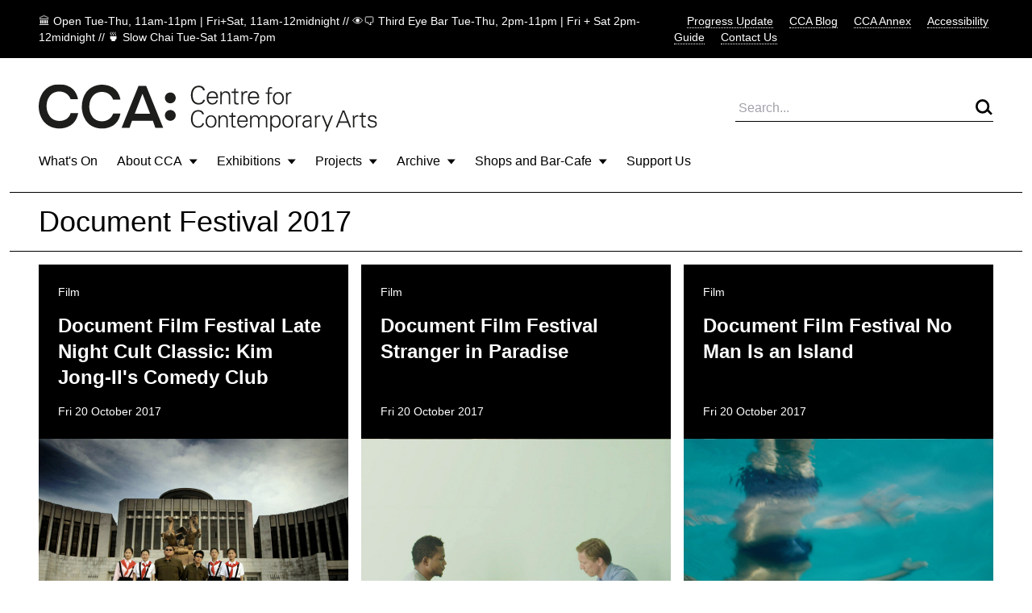

--- FILE ---
content_type: text/html; charset=UTF-8
request_url: https://www.cca-glasgow.com/whats-on/collection/document-festival-2017/page/4
body_size: 7423
content:

<!DOCTYPE html>
<html lang="en-GB">
  <head>
    <meta charset="UTF-8">
    <meta http-equiv="x-ua-compatible" content="ie=edge">
    <meta name="viewport" content="width=device-width, initial-scale=1, shrink-to-fit=no">
    <base href="/">
    <link rel="icon" href="brand/favicon.png">
    <link rel="home" href="https://www.cca-glasgow.com/">
        <link rel="stylesheet" href="css/styles.2.css">
  <title>Document Festival 2017 | CCA Glasgow</title>
<script>window.dataLayer = window.dataLayer || [];
function gtag(){dataLayer.push(arguments)};
gtag('js', new Date());
gtag('config', 'G-2J8N4CSFPC', {'send_page_view': true,'anonymize_ip': false,'link_attribution': false,'allow_display_features': false});
</script>
<script>(function(i,s,o,g,r,a,m){i['GoogleAnalyticsObject']=r;i[r]=i[r]||function(){
(i[r].q=i[r].q||[]).push(arguments)},i[r].l=1*new Date();a=s.createElement(o),
m=s.getElementsByTagName(o)[0];a.async=1;a.src=g;m.parentNode.insertBefore(a,m)
})(window,document,'script','https://www.google-analytics.com/analytics.js','ga');
ga('create', 'G-2J8N4CSFPC', 'auto');
ga('send', 'pageview');
</script><meta name="keywords" content="arts,contemporary arts,glasgow,centre for contemporary arts">
<meta name="description" content="CCA: Centre for Contemporary Arts is Glasgow’s hub for the arts, hosting exhibitions, films, music, literature, workshops, festivals and performances.">
<meta name="referrer" content="no-referrer-when-downgrade">
<meta name="robots" content="all">
<meta content="130823410279200" property="fb:profile_id">
<meta content="en_GB" property="og:locale">
<meta content="CCA Glasgow" property="og:site_name">
<meta content="website" property="og:type">
<meta content="https://www.cca-glasgow.com/whats-on/collection/document-festival-2017" property="og:url">
<meta content="Document Festival 2017" property="og:title">
<meta content="CCA: Centre for Contemporary Arts is Glasgow’s hub for the arts, hosting exhibitions, films, music, literature, workshops, festivals and performances." property="og:description">
<meta content="Centre for Contemporary Arts" property="og:image:alt">
<meta name="twitter:card" content="summary_large_image">
<meta name="twitter:site" content="@CCA_Glasgow">
<meta name="twitter:creator" content="@CCA_Glasgow">
<meta name="twitter:title" content="Document Festival 2017">
<meta name="twitter:description" content="CCA: Centre for Contemporary Arts is Glasgow’s hub for the arts, hosting exhibitions, films, music, literature, workshops, festivals and performances.">
<meta name="twitter:image:alt" content="Centre for Contemporary Arts">
<link href="https://www.cca-glasgow.com/whats-on/collection/document-festival-2017" rel="canonical">
<link href="https://www.cca-glasgow.com" rel="home">
<link type="text/plain" href="https://www.cca-glasgow.com/humans.txt" rel="author"></head>

  <body class="min-h-screen flex flex-col"><script async src="https://www.googletagmanager.com/gtag/js?id=G-2J8N4CSFPC"></script>


    
<section class="flex bg-black text-white px-6 md:px-12 py-4 font-light text-sm justify-between">
  <p>🏛️ Open Tue-Thu, 11am-11pm | Fri+Sat, 11am-12midnight // 👁️‍🗨️ Third Eye Bar Tue-Thu, 2pm-11pm | Fri + Sat 2pm-12midnight // 🍵 Slow Chai Tue-Sat 11am-7pm</p>
  <div class="hidden md:block">
          <a href="https://www.cca-glasgow.com/journal/cca-progress-update-october-2025" class="font-light ml-4 cursor-pointer border-b border-dotted ">Progress Update</a>
          <a href="https://www.cca-glasgow.com/journal" class="font-light ml-4 cursor-pointer border-b border-dotted ">CCA Blog</a>
          <a href="https://cca-annex.net/" class="font-light ml-4 cursor-pointer border-b border-dotted ">CCA Annex</a>
          <a href="https://www.cca-glasgow.com/accessibility" class="font-light ml-4 cursor-pointer border-b border-dotted ">Accessibility Guide</a>
          <a href="https://www.cca-glasgow.com/visit/contact" class="font-light ml-4 cursor-pointer border-b border-dotted ">Contact Us</a>
      </div>
</section>

<nav class="hidden md:block relative px-12 pt-8">
  <div class="flex justify-between items-center mb-6">
    <a href="/">
      <img src="/brand/CCA logo.svg" alt="CCA Glasgow">
    </a>

    <form action="/search" class="border-b w-80 flex justify-between items-center">
      <input type="text" name="q" placeholder="Search..." class="w-full p-1 font-light bg-transparent">
      <button type="submit"><img src="/brand/search.svg"></button>
    </form>
  </div>

  <ul class="flex">
                
      <li class="mr-6 lg:mr-10 pb-6 border-b-2 border-transparent">
                  <a href="https://www.cca-glasgow.com/programme">What&#039;s On</a>
              </li>
                
      <li class="mr-6 lg:mr-10 pb-6 border-b-2 border-transparent">
                  <button class="toggleDropdown flex items-center cursor-pointer">About CCA <span class="ml-2"><?xml version="1.0" encoding="UTF-8"?>
<svg width="11px" height="7px" viewBox="0 0 11 7" version="1.1" xmlns="http://www.w3.org/2000/svg" xmlns:xlink="http://www.w3.org/1999/xlink">
    <title>Path 2</title>
    <g id="1.0-Homepage/Navigation" stroke="none" stroke-width="1" fill="none" fill-rule="evenodd">
        <g id="about" transform="translate(-194.000000, -200.000000)" fill="#000000">
            <polygon id="Path-2" points="194.761905 200.5 204.761905 200.5 199.761905 206.5"></polygon>
        </g>
    </g>
</svg></span></button>

          <div class="dropdown hidden absolute top-full left-0 right-0 bg-blue z-10">
            <div class="flex justify-between h-60 mx-3 px-9 py-8 border-t">
                            <div class="flex flex-col flex-wrap">
                                  <div class="w-48 mb-3 mr-4">
                    <a class="text-sm font-light border-b border-dotted" href="https://www.cca-glasgow.com/about/access-video">Access Video</a>
                  </div>
                                  <div class="w-48 mb-3 mr-4">
                    <a class="text-sm font-light border-b border-dotted" href="https://www.cca-glasgow.com/about/what-we-do">What We Do</a>
                  </div>
                                  <div class="w-48 mb-3 mr-4">
                    <a class="text-sm font-light border-b border-dotted" href="https://www.cca-glasgow.com/about/history">History</a>
                  </div>
                                  <div class="w-48 mb-3 mr-4">
                    <a class="text-sm font-light border-b border-dotted" href="https://www.cca-glasgow.com/about/venue-hire">Venue Hire</a>
                  </div>
                                  <div class="w-48 mb-3 mr-4">
                    <a class="text-sm font-light border-b border-dotted" href="https://www.cca-glasgow.com/about/cca-team">CCA Team</a>
                  </div>
                                  <div class="w-48 mb-3 mr-4">
                    <a class="text-sm font-light border-b border-dotted" href="https://www.cca-glasgow.com/about/cca-board">CCA Board</a>
                  </div>
                                  <div class="w-48 mb-3 mr-4">
                    <a class="text-sm font-light border-b border-dotted" href="https://www.cca-glasgow.com/about/job-listings">Vacancies</a>
                  </div>
                                  <div class="w-48 mb-3 mr-4">
                    <a class="text-sm font-light border-b border-dotted" href="https://www.cca-glasgow.com/about/opportunities">Opportunities for Artists</a>
                  </div>
                              </div>

                              <div class="flex">
                                      <a href="https://www.cca-glasgow.com/about/what-we-do" class="w-60 h-36 ml-4">
                                                                    


        

  
  
<!-- aspectRatioImager = 1.5 -->

        <img class="lazyload w-full h-full object-cover" src="/imager/events/183307/DSC7757-copy_ebf4b59ab973e2f2cd00cabbdbcbdf98.jpg" alt="" sizes="100vw" srcset="/imager/events/183307/DSC7757-copy_580664a82a1109ee76b142d8c452879c.jpg 2800w, /imager/events/183307/DSC7757-copy_ebf4b59ab973e2f2cd00cabbdbcbdf98.jpg 1200w, /imager/events/183307/DSC7757-copy_c65828d9e8f547c46e7c4a8a557c77f2.jpg 900w, /imager/events/183307/DSC7757-copy_e83e79915922c98a38221d9d7f168ad8.jpg 680w">
  

                                            <span class="text-sm font-light border-b border-dotted">What We Do</span>
                    </a>
                                  </div>
                          </div>
          </div>
              </li>
                
      <li class="mr-6 lg:mr-10 pb-6 border-b-2 border-transparent">
                  <button class="toggleDropdown flex items-center cursor-pointer">Exhibitions <span class="ml-2"><?xml version="1.0" encoding="UTF-8"?>
<svg width="11px" height="7px" viewBox="0 0 11 7" version="1.1" xmlns="http://www.w3.org/2000/svg" xmlns:xlink="http://www.w3.org/1999/xlink">
    <title>Path 2</title>
    <g id="1.0-Homepage/Navigation" stroke="none" stroke-width="1" fill="none" fill-rule="evenodd">
        <g id="about" transform="translate(-194.000000, -200.000000)" fill="#000000">
            <polygon id="Path-2" points="194.761905 200.5 204.761905 200.5 199.761905 206.5"></polygon>
        </g>
    </g>
</svg></span></button>

          <div class="dropdown hidden absolute top-full left-0 right-0 bg-blue z-10">
            <div class="flex justify-between h-60 mx-3 px-9 py-8 border-t">
                            <div class="flex flex-col flex-wrap">
                                  <div class="w-48 mb-3 mr-4">
                    <a class="text-sm font-light border-b border-dotted" href="https://www.cca-glasgow.com/exhibitions/exhibitions-about">Core Programming</a>
                  </div>
                                  <div class="w-48 mb-3 mr-4">
                    <a class="text-sm font-light border-b border-dotted" href="https://www.cca-glasgow.com/exhibitions/intermedia-gallery">Intermedia Gallery</a>
                  </div>
                              </div>

                              <div class="flex">
                                      <a href="https://www.cca-glasgow.com/exhibitions/exhibitions-about" class="w-60 h-36 ml-4">
                                                                    


        

  
  
<!-- aspectRatioImager = 1.5 -->

        <img class="lazyload w-full h-full object-cover" src="/imager/events/exhibitions/26042/VDA-Sonic-Seance_ebf4b59ab973e2f2cd00cabbdbcbdf98.jpg" alt="A photo of the interior of a gallery strewn with red beanbags, hanging foliage, video screens and a large projection." sizes="100vw" srcset="/imager/events/exhibitions/26042/VDA-Sonic-Seance_580664a82a1109ee76b142d8c452879c.jpg 2800w, /imager/events/exhibitions/26042/VDA-Sonic-Seance_ebf4b59ab973e2f2cd00cabbdbcbdf98.jpg 1200w, /imager/events/exhibitions/26042/VDA-Sonic-Seance_c65828d9e8f547c46e7c4a8a557c77f2.jpg 900w, /imager/events/exhibitions/26042/VDA-Sonic-Seance_e83e79915922c98a38221d9d7f168ad8.jpg 680w">
  

                                            <span class="text-sm font-light border-b border-dotted">Core Programming</span>
                    </a>
                                      <a href="https://www.cca-glasgow.com/exhibitions/intermedia-gallery" class="w-60 h-36 ml-4">
                                                                    


        

  
  
<!-- aspectRatioImager = 1.5 -->

        <img class="lazyload w-full h-full object-cover" src="/imager/events/123709/Intermedia-6.Poultice-install_ebf4b59ab973e2f2cd00cabbdbcbdf98.jpg" alt="Two large curved structures made from wooden beams face each other in the center of the gallery space." sizes="100vw" srcset="/imager/events/123709/Intermedia-6.Poultice-install_580664a82a1109ee76b142d8c452879c.jpg 2800w, /imager/events/123709/Intermedia-6.Poultice-install_ebf4b59ab973e2f2cd00cabbdbcbdf98.jpg 1200w, /imager/events/123709/Intermedia-6.Poultice-install_c65828d9e8f547c46e7c4a8a557c77f2.jpg 900w, /imager/events/123709/Intermedia-6.Poultice-install_e83e79915922c98a38221d9d7f168ad8.jpg 680w">
  

                                            <span class="text-sm font-light border-b border-dotted">Intermedia Gallery</span>
                    </a>
                                  </div>
                          </div>
          </div>
              </li>
                
      <li class="mr-6 lg:mr-10 pb-6 border-b-2 border-transparent">
                  <button class="toggleDropdown flex items-center cursor-pointer">Projects <span class="ml-2"><?xml version="1.0" encoding="UTF-8"?>
<svg width="11px" height="7px" viewBox="0 0 11 7" version="1.1" xmlns="http://www.w3.org/2000/svg" xmlns:xlink="http://www.w3.org/1999/xlink">
    <title>Path 2</title>
    <g id="1.0-Homepage/Navigation" stroke="none" stroke-width="1" fill="none" fill-rule="evenodd">
        <g id="about" transform="translate(-194.000000, -200.000000)" fill="#000000">
            <polygon id="Path-2" points="194.761905 200.5 204.761905 200.5 199.761905 206.5"></polygon>
        </g>
    </g>
</svg></span></button>

          <div class="dropdown hidden absolute top-full left-0 right-0 bg-blue z-10">
            <div class="flex justify-between h-60 mx-3 px-9 py-8 border-t">
                            <div class="flex flex-col flex-wrap">
                                  <div class="w-48 mb-3 mr-4">
                    <a class="text-sm font-light border-b border-dotted" href="https://www.cca-glasgow.com/projects/open-source-programming">Open Source Programming</a>
                  </div>
                                  <div class="w-48 mb-3 mr-4">
                    <a class="text-sm font-light border-b border-dotted" href="https://www.cca-glasgow.com/projects/artist-residencies">Artist Residencies</a>
                  </div>
                                  <div class="w-48 mb-3 mr-4">
                    <a class="text-sm font-light border-b border-dotted" href="https://www.cca-glasgow.com/projects/public-engagement">Public Engagement</a>
                  </div>
                                  <div class="w-48 mb-3 mr-4">
                    <a class="text-sm font-light border-b border-dotted" href="https://www.cca-glasgow.com/projects/annex">CCA Annex</a>
                  </div>
                                  <div class="w-48 mb-3 mr-4">
                    <a class="text-sm font-light border-b border-dotted" href="https://www.cca-glasgow.com/projects/publication-studio-glasgow">Publication Studio Glasgow</a>
                  </div>
                                  <div class="w-48 mb-3 mr-4">
                    <a class="text-sm font-light border-b border-dotted" href="https://www.cca-glasgow.com/projects/2hb">2HB</a>
                  </div>
                                  <div class="w-48 mb-3 mr-4">
                    <a class="text-sm font-light border-b border-dotted" href="https://www.cca-glasgow.com/projects/confluence">Confluence</a>
                  </div>
                                  <div class="w-48 mb-3 mr-4">
                    <a class="text-sm font-light border-b border-dotted" href="https://www.cca-glasgow.com/projects/glasgow-seed-library">Glasgow Seed Library</a>
                  </div>
                                  <div class="w-48 mb-3 mr-4">
                    <a class="text-sm font-light border-b border-dotted" href="https://www.cca-glasgow.com/projects/common-ground">Common Ground</a>
                  </div>
                                  <div class="w-48 mb-3 mr-4">
                    <a class="text-sm font-light border-b border-dotted" href="https://www.cca-glasgow.com/projects/schools-and-young-people-programme">Schools and Young People Programme</a>
                  </div>
                              </div>

                              <div class="flex">
                                      <a href="https://www.cca-glasgow.com/projects/glasgow-seed-library" class="w-60 h-36 ml-4">
                                                                    


        

  
  
<!-- aspectRatioImager = 1.5 -->

        <img class="lazyload w-full h-full object-cover" src="/imager/events/51459/Cabinet-Photo_ebf4b59ab973e2f2cd00cabbdbcbdf98.jpg" alt="Two shelves of kilner jars containing labelled seeds and some blue cardboard boxes" sizes="100vw" srcset="/imager/events/51459/Cabinet-Photo_580664a82a1109ee76b142d8c452879c.jpg 2800w, /imager/events/51459/Cabinet-Photo_ebf4b59ab973e2f2cd00cabbdbcbdf98.jpg 1200w, /imager/events/51459/Cabinet-Photo_c65828d9e8f547c46e7c4a8a557c77f2.jpg 900w, /imager/events/51459/Cabinet-Photo_e83e79915922c98a38221d9d7f168ad8.jpg 680w">
  

                                            <span class="text-sm font-light border-b border-dotted">Glasgow Seed Library</span>
                    </a>
                                      <a href="https://www.cca-glasgow.com/projects/common-ground" class="w-60 h-36 ml-4">
                                                                    


        

  
  
<!-- aspectRatioImager = 1.5 -->

        <img class="lazyload w-full h-full object-cover" src="/imager/events/198274/image2_2025-01-08-105033_mhyb_ebf4b59ab973e2f2cd00cabbdbcbdf98.jpg" alt="A white wall with lots of brightly coloured doodles drawn on it." sizes="100vw" srcset="/imager/events/198274/image2_2025-01-08-105033_mhyb_580664a82a1109ee76b142d8c452879c.jpg 2800w, /imager/events/198274/image2_2025-01-08-105033_mhyb_ebf4b59ab973e2f2cd00cabbdbcbdf98.jpg 1200w, /imager/events/198274/image2_2025-01-08-105033_mhyb_c65828d9e8f547c46e7c4a8a557c77f2.jpg 900w, /imager/events/198274/image2_2025-01-08-105033_mhyb_e83e79915922c98a38221d9d7f168ad8.jpg 680w">
  

                                            <span class="text-sm font-light border-b border-dotted">Common Ground</span>
                    </a>
                                  </div>
                          </div>
          </div>
              </li>
                
      <li class="mr-6 lg:mr-10 pb-6 border-b-2 border-transparent">
                  <button class="toggleDropdown flex items-center cursor-pointer">Archive <span class="ml-2"><?xml version="1.0" encoding="UTF-8"?>
<svg width="11px" height="7px" viewBox="0 0 11 7" version="1.1" xmlns="http://www.w3.org/2000/svg" xmlns:xlink="http://www.w3.org/1999/xlink">
    <title>Path 2</title>
    <g id="1.0-Homepage/Navigation" stroke="none" stroke-width="1" fill="none" fill-rule="evenodd">
        <g id="about" transform="translate(-194.000000, -200.000000)" fill="#000000">
            <polygon id="Path-2" points="194.761905 200.5 204.761905 200.5 199.761905 206.5"></polygon>
        </g>
    </g>
</svg></span></button>

          <div class="dropdown hidden absolute top-full left-0 right-0 bg-blue z-10">
            <div class="flex justify-between h-60 mx-3 px-9 py-8 border-t">
                            <div class="flex flex-col flex-wrap">
                                  <div class="w-48 mb-3 mr-4">
                    <a class="text-sm font-light border-b border-dotted" href="https://www.cca-glasgow.com/archive/about-the-archive">About The Archive</a>
                  </div>
                                  <div class="w-48 mb-3 mr-4">
                    <a class="text-sm font-light border-b border-dotted" href="https://www.cca-glasgow.com/archive/past-exhibitions">Past Exhibitions</a>
                  </div>
                                  <div class="w-48 mb-3 mr-4">
                    <a class="text-sm font-light border-b border-dotted" href="https://www.cca-glasgow.com/archive/third-eye-centre">Third Eye Centre</a>
                  </div>
                              </div>

                              <div class="flex">
                                      <a href="https://www.cca-glasgow.com/archive/about-the-archive" class="w-60 h-36 ml-4">
                                                                    


        

  
  
<!-- aspectRatioImager = 1.5 -->

        <img class="lazyload w-full h-full object-cover" src="/imager/events/about-the-archive/51359/CCA-archive-room_ebf4b59ab973e2f2cd00cabbdbcbdf98.jpg" alt="A room with floor to ceiling shelves covered in boxes and a table in the middle of the room with posters" sizes="100vw" srcset="/imager/events/about-the-archive/51359/CCA-archive-room_580664a82a1109ee76b142d8c452879c.jpg 2800w, /imager/events/about-the-archive/51359/CCA-archive-room_ebf4b59ab973e2f2cd00cabbdbcbdf98.jpg 1200w, /imager/events/about-the-archive/51359/CCA-archive-room_c65828d9e8f547c46e7c4a8a557c77f2.jpg 900w, /imager/events/about-the-archive/51359/CCA-archive-room_e83e79915922c98a38221d9d7f168ad8.jpg 680w">
  

                                            <span class="text-sm font-light border-b border-dotted">About The Archive</span>
                    </a>
                                      <a href="https://www.cca-glasgow.com/archive/past-exhibitions" class="w-60 h-36 ml-4">
                                                                  <span class="text-sm font-light border-b border-dotted">Past Exhibitions</span>
                    </a>
                                  </div>
                          </div>
          </div>
              </li>
                
      <li class="mr-6 lg:mr-10 pb-6 border-b-2 border-transparent">
                  <button class="toggleDropdown flex items-center cursor-pointer">Shops and Bar-Cafe <span class="ml-2"><?xml version="1.0" encoding="UTF-8"?>
<svg width="11px" height="7px" viewBox="0 0 11 7" version="1.1" xmlns="http://www.w3.org/2000/svg" xmlns:xlink="http://www.w3.org/1999/xlink">
    <title>Path 2</title>
    <g id="1.0-Homepage/Navigation" stroke="none" stroke-width="1" fill="none" fill-rule="evenodd">
        <g id="about" transform="translate(-194.000000, -200.000000)" fill="#000000">
            <polygon id="Path-2" points="194.761905 200.5 204.761905 200.5 199.761905 206.5"></polygon>
        </g>
    </g>
</svg></span></button>

          <div class="dropdown hidden absolute top-full left-0 right-0 bg-blue z-10">
            <div class="flex justify-between h-60 mx-3 px-9 py-8 border-t">
                            <div class="flex flex-col flex-wrap">
                                  <div class="w-48 mb-3 mr-4">
                    <a class="text-sm font-light border-b border-dotted" href="https://www.cca-glasgow.com/shops-and-bar-café/third-eye-bar">Third Eye Bar</a>
                  </div>
                              </div>

                          </div>
          </div>
              </li>
                
      <li class="mr-6 lg:mr-10 pb-6 border-b-2 border-transparent">
                  <a href="https://www.cca-glasgow.com/support-us">Support Us</a>
              </li>
      </ul>
</nav>

<nav class="w-full block md:hidden" x-data="{ mobileTab: 'none', mobileMenuOpen: false }">
  <div class="w-100 px-3 pt-4 pb-6 block flex mx-3">
    <div class="flex-grow">
      <a href="/">
        <img src="/brand/logo_cca.png" alt="CCA Glasgow" class="w-24 h-auto Xpb-6">
      </a>
    </div>

    <button class="cursor-pointer p-1" @click="mobileMenuOpen = ! mobileMenuOpen">
      <span class="block align-middle border-b border-dotted">Menu</span>
    </button>
  </div>

  <ul class="w-full bg-blue px-8 py-8" x-show="mobileMenuOpen == true">
          <li class="mb-4">
        <a href="https://www.cca-glasgow.com/journal/cca-progress-update-october-2025" class="font-light cursor-pointer border-b border-dotted ">Progress Update</a>
      </li>
          <li class="mb-4">
        <a href="https://www.cca-glasgow.com/journal" class="font-light cursor-pointer border-b border-dotted ">CCA Blog</a>
      </li>
          <li class="mb-4">
        <a href="https://cca-annex.net/" class="font-light cursor-pointer border-b border-dotted ">CCA Annex</a>
      </li>
          <li class="mb-4">
        <a href="https://www.cca-glasgow.com/accessibility" class="font-light cursor-pointer border-b border-dotted ">Accessibility Guide</a>
      </li>
          <li class="mb-4">
        <a href="https://www.cca-glasgow.com/visit/contact" class="font-light cursor-pointer border-b border-dotted ">Contact Us</a>
      </li>
    
                         <li class="pr-10        mt-4 pt-4 border-t mb-4 pb-4 border-b border-black">
                          <a href="https://www.cca-glasgow.com/programme" class="">What&#039;s On</a>
              </li>
                         <li class="pr-10         mb-4 pb-4 border-b border-black">
                          <button class="cursor-pointer" @click="mobileTab = 'About CCA'" > About CCA  <img src="/brand/arrow.svg" class="inline"></button>
                    <div x-show="mobileTab === 'About CCA'" @click="mobileTab = 'About CCA'" class="w-full bg-blue mt-6 flex">
                                    <ul class="text-sm flex-grow">
                              <li class="mb-6"><a class="border-b border-dotted" href="https://www.cca-glasgow.com/about/access-video">Access Video</a></li>
                              <li class="mb-6"><a class="border-b border-dotted" href="https://www.cca-glasgow.com/about/what-we-do">What We Do</a></li>
                              <li class="mb-6"><a class="border-b border-dotted" href="https://www.cca-glasgow.com/about/what-we-do/annual-review">Annual Review</a></li>
                              <li class="mb-6"><a class="border-b border-dotted" href="https://www.cca-glasgow.com/about/history">History</a></li>
                              <li class="mb-6"><a class="border-b border-dotted" href="https://www.cca-glasgow.com/about/venue-hire">Venue Hire</a></li>
                              <li class="mb-6"><a class="border-b border-dotted" href="https://www.cca-glasgow.com/about/cca-team">CCA Team</a></li>
                              <li class="mb-6"><a class="border-b border-dotted" href="https://www.cca-glasgow.com/about/cca-board">CCA Board</a></li>
                              <li class="mb-6"><a class="border-b border-dotted" href="https://www.cca-glasgow.com/about/job-listings">Vacancies</a></li>
                              <li class="mb-6"><a class="border-b border-dotted" href="https://www.cca-glasgow.com/about/opportunities">Opportunities for Artists</a></li>
                          </ul>
                      </div>
                      </li>
                         <li class="pr-10         mb-4 pb-4 border-b border-black">
                          <button class="cursor-pointer" @click="mobileTab = 'Exhibitions'" > Exhibitions  <img src="/brand/arrow.svg" class="inline"></button>
                    <div x-show="mobileTab === 'Exhibitions'" @click="mobileTab = 'Exhibitions'" class="w-full bg-blue mt-6 flex">
                                    <ul class="text-sm flex-grow">
                              <li class="mb-6"><a class="border-b border-dotted" href="https://www.cca-glasgow.com/exhibitions/exhibitions-about">Core Programming</a></li>
                              <li class="mb-6"><a class="border-b border-dotted" href="https://www.cca-glasgow.com/exhibitions/intermedia-gallery">Intermedia Gallery</a></li>
                          </ul>
                      </div>
                      </li>
                         <li class="pr-10         mb-4 pb-4 border-b border-black">
                          <button class="cursor-pointer" @click="mobileTab = 'Projects'" > Projects  <img src="/brand/arrow.svg" class="inline"></button>
                    <div x-show="mobileTab === 'Projects'" @click="mobileTab = 'Projects'" class="w-full bg-blue mt-6 flex">
                                    <ul class="text-sm flex-grow">
                              <li class="mb-6"><a class="border-b border-dotted" href="https://www.cca-glasgow.com/projects/open-source-programming">Open Source Programming</a></li>
                              <li class="mb-6"><a class="border-b border-dotted" href="https://www.cca-glasgow.com/projects/artist-residencies">Artist Residencies</a></li>
                              <li class="mb-6"><a class="border-b border-dotted" href="https://www.cca-glasgow.com/projects/public-engagement">Public Engagement</a></li>
                              <li class="mb-6"><a class="border-b border-dotted" href="https://www.cca-glasgow.com/projects/annex">CCA Annex</a></li>
                              <li class="mb-6"><a class="border-b border-dotted" href="https://www.cca-glasgow.com/projects/publication-studio-glasgow">Publication Studio Glasgow</a></li>
                              <li class="mb-6"><a class="border-b border-dotted" href="https://www.cca-glasgow.com/projects/2hb">2HB</a></li>
                              <li class="mb-6"><a class="border-b border-dotted" href="https://www.cca-glasgow.com/projects/confluence">Confluence</a></li>
                              <li class="mb-6"><a class="border-b border-dotted" href="https://www.cca-glasgow.com/projects/glasgow-seed-library">Glasgow Seed Library</a></li>
                              <li class="mb-6"><a class="border-b border-dotted" href="https://www.cca-glasgow.com/projects/common-ground">Common Ground</a></li>
                              <li class="mb-6"><a class="border-b border-dotted" href="https://www.cca-glasgow.com/projects/common-ground/common-ground-festival">Common Ground Festival</a></li>
                              <li class="mb-6"><a class="border-b border-dotted" href="https://www.cca-glasgow.com/projects/schools-and-young-people-programme">Schools and Young People Programme</a></li>
                          </ul>
                      </div>
                      </li>
                         <li class="pr-10         mb-4 pb-4 border-b border-black">
                          <button class="cursor-pointer" @click="mobileTab = 'Archive'" > Archive  <img src="/brand/arrow.svg" class="inline"></button>
                    <div x-show="mobileTab === 'Archive'" @click="mobileTab = 'Archive'" class="w-full bg-blue mt-6 flex">
                                    <ul class="text-sm flex-grow">
                              <li class="mb-6"><a class="border-b border-dotted" href="https://www.cca-glasgow.com/archive/about-the-archive">About The Archive</a></li>
                              <li class="mb-6"><a class="border-b border-dotted" href="https://www.cca-glasgow.com/archive/past-exhibitions">Past Exhibitions</a></li>
                              <li class="mb-6"><a class="border-b border-dotted" href="https://www.cca-glasgow.com/archive/third-eye-centre">Third Eye Centre</a></li>
                          </ul>
                      </div>
                      </li>
                         <li class="pr-10         mb-4 pb-4 border-b border-black">
                          <button class="cursor-pointer" @click="mobileTab = 'Shops and Bar-Cafe'" > Shops and Bar-Cafe  <img src="/brand/arrow.svg" class="inline"></button>
                    <div x-show="mobileTab === 'Shops and Bar-Cafe'" @click="mobileTab = 'Shops and Bar-Cafe'" class="w-full bg-blue mt-6 flex">
                                    <ul class="text-sm flex-grow">
                              <li class="mb-6"><a class="border-b border-dotted" href="https://www.cca-glasgow.com/shops-and-bar-café/third-eye-bar">Third Eye Bar</a></li>
                          </ul>
                      </div>
                      </li>
                         <li class="pr-10         mb-4 pb-4 border-b border-black">
                          <a href="https://www.cca-glasgow.com/support-us" class="">Support Us</a>
              </li>
    
        <form action="/search" class="flex justify-between items-center w-full mt-12 border-b border-dotted">
      <input type="text" name="q" placeholder="Search..." class="w-full p-1 font-light bg-transparent">
      <button type="submit"><img src="/brand/search.svg"></button>
    </form>
  </ul>

</nav>

    <main>
      
  <div class="mx-3 py-2 md:py-4 px-3 md:px-9 border-t border-b">
    <h1 class="text-3xl sm:text-4xl">Document Festival 2017</h1>
  </div>

    
  <section class="px-3 md:px-12 py-3 md:py-4">
    <div class="grid gap-3 md:gap-4 sm:grid-cols-2 md:grid-cols-3">
              <a href="https://www.cca-glasgow.com/programme/document-film-festival-late-night-cult-classic-kim-jong-ils-comedy-club" class="flex flex-col justify-between bg-black text-white">
  <div class="flex flex-col justify-between h-full sm:min-h-screen/5 p-6">
    <div>
              <p class="mb-4 font-light text-xs md:text-sm">Film<p>
      
            <h3 class="font-semibold text-lg md:text-2xl xl:text-3xl">Document Film Festival   Late Night Cult Classic: Kim Jong-Il&#039;s Comedy Club</h3>
    </div>

    <div class="flex flex-wrap justify-between mt-4">
      <p class="mr-4 font-light text-xs md:text-sm">
                  Fri 20 October 2017
              </p>
          </div>
  </div>

  <div class="aspect-w-6 aspect-h-4">
    
          


        

  

<!-- aspectRatioImager = 1.7777777777778 -->

        <img class="lazyload object-cover" src="/imager/events/17670/Kim-Jong-Il-Comedy-Club-dlmj_5afa5a56d4e854e6adc04707ef996744.jpg" alt="" sizes="100vw" srcset="/imager/events/17670/Kim-Jong-Il-Comedy-Club-dlmj_053edaabb298586b110d7225d1ba3069.jpg 900w, /imager/events/17670/Kim-Jong-Il-Comedy-Club-dlmj_5afa5a56d4e854e6adc04707ef996744.jpg 680w">
  

      </div>
</a>
              <a href="https://www.cca-glasgow.com/programme/document-film-festival-stranger-in-paradise" class="flex flex-col justify-between bg-black text-white">
  <div class="flex flex-col justify-between h-full sm:min-h-screen/5 p-6">
    <div>
              <p class="mb-4 font-light text-xs md:text-sm">Film<p>
      
            <h3 class="font-semibold text-lg md:text-2xl xl:text-3xl">Document Film Festival   Stranger in Paradise</h3>
    </div>

    <div class="flex flex-wrap justify-between mt-4">
      <p class="mr-4 font-light text-xs md:text-sm">
                  Fri 20 October 2017
              </p>
          </div>
  </div>

  <div class="aspect-w-6 aspect-h-4">
    
          


        

  

<!-- aspectRatioImager = 1.7777777777778 -->

        <img class="lazyload object-cover" src="/imager/events/17663/stranger-in-paradise-ph34_5afa5a56d4e854e6adc04707ef996744.jpg" alt="" sizes="100vw" srcset="/imager/events/17663/stranger-in-paradise-ph34_053edaabb298586b110d7225d1ba3069.jpg 900w, /imager/events/17663/stranger-in-paradise-ph34_5afa5a56d4e854e6adc04707ef996744.jpg 680w">
  

      </div>
</a>
              <a href="https://www.cca-glasgow.com/programme/document-film-festival-no-man-is-an-island" class="flex flex-col justify-between bg-black text-white">
  <div class="flex flex-col justify-between h-full sm:min-h-screen/5 p-6">
    <div>
              <p class="mb-4 font-light text-xs md:text-sm">Film<p>
      
            <h3 class="font-semibold text-lg md:text-2xl xl:text-3xl">Document Film Festival   No Man Is an Island</h3>
    </div>

    <div class="flex flex-wrap justify-between mt-4">
      <p class="mr-4 font-light text-xs md:text-sm">
                  Fri 20 October 2017
              </p>
          </div>
  </div>

  <div class="aspect-w-6 aspect-h-4">
    
          


        

  

<!-- aspectRatioImager = 1.7777777777778 -->

        <img class="lazyload object-cover" src="/imager/events/17623/No-Man-is-An-Island-hjj0_5afa5a56d4e854e6adc04707ef996744.jpg" alt="" sizes="100vw" srcset="/imager/events/17623/No-Man-is-An-Island-hjj0_053edaabb298586b110d7225d1ba3069.jpg 900w, /imager/events/17623/No-Man-is-An-Island-hjj0_5afa5a56d4e854e6adc04707ef996744.jpg 680w">
  

      </div>
</a>
              <a href="https://www.cca-glasgow.com/programme/document-film-festival-prison-sisters" class="flex flex-col justify-between bg-black text-white">
  <div class="flex flex-col justify-between h-full sm:min-h-screen/5 p-6">
    <div>
              <p class="mb-4 font-light text-xs md:text-sm">Film<p>
      
            <h3 class="font-semibold text-lg md:text-2xl xl:text-3xl">Document Film Festival   Prison Sisters</h3>
    </div>

    <div class="flex flex-wrap justify-between mt-4">
      <p class="mr-4 font-light text-xs md:text-sm">
                  Fri 20 October 2017
              </p>
          </div>
  </div>

  <div class="aspect-w-6 aspect-h-4">
    
          


        

  

<!-- aspectRatioImager = 1.7777777777778 -->

        <img class="lazyload object-cover" src="/imager/events/17224/Prison-Sisters-mhtc_5afa5a56d4e854e6adc04707ef996744.jpg" alt="" sizes="100vw" srcset="/imager/events/17224/Prison-Sisters-mhtc_053edaabb298586b110d7225d1ba3069.jpg 900w, /imager/events/17224/Prison-Sisters-mhtc_5afa5a56d4e854e6adc04707ef996744.jpg 680w">
  

      </div>
</a>
              <a href="https://www.cca-glasgow.com/programme/document-film-festival-critical-forum-telling-true-stories-developing-human-rights-documentaries" class="flex flex-col justify-between bg-black text-white">
  <div class="flex flex-col justify-between h-full sm:min-h-screen/5 p-6">
    <div>
              <p class="mb-4 font-light text-xs md:text-sm">Talks &amp; Events<p>
      
            <h3 class="font-semibold text-lg md:text-2xl xl:text-3xl">Document Film Festival   Critical Forum: Telling True Stories: Developing Human Rights Documentaries</h3>
    </div>

    <div class="flex flex-wrap justify-between mt-4">
      <p class="mr-4 font-light text-xs md:text-sm">
                  Fri 20 October 2017
              </p>
          </div>
  </div>

  <div class="aspect-w-6 aspect-h-4">
    
          


        

  

<!-- aspectRatioImager = 1.7777777777778 -->

        <img class="lazyload object-cover" src="/imager/events/17526/We-Are-Humanity-elod_5afa5a56d4e854e6adc04707ef996744.jpg" alt="" sizes="100vw" srcset="/imager/events/17526/We-Are-Humanity-elod_053edaabb298586b110d7225d1ba3069.jpg 900w, /imager/events/17526/We-Are-Humanity-elod_5afa5a56d4e854e6adc04707ef996744.jpg 680w">
  

      </div>
</a>
              <a href="https://www.cca-glasgow.com/programme/document-film-festival-machines" class="flex flex-col justify-between bg-black text-white">
  <div class="flex flex-col justify-between h-full sm:min-h-screen/5 p-6">
    <div>
              <p class="mb-4 font-light text-xs md:text-sm">Film<p>
      
            <h3 class="font-semibold text-lg md:text-2xl xl:text-3xl">Document Film Festival   Machines</h3>
    </div>

    <div class="flex flex-wrap justify-between mt-4">
      <p class="mr-4 font-light text-xs md:text-sm">
                  Fri 20 October 2017
              </p>
          </div>
  </div>

  <div class="aspect-w-6 aspect-h-4">
    
          


        

  

<!-- aspectRatioImager = 1.7777777777778 -->

        <img class="lazyload object-cover" src="/imager/events/17265/Machines-9080_5afa5a56d4e854e6adc04707ef996744.jpg" alt="" sizes="100vw" srcset="/imager/events/17265/Machines-9080_053edaabb298586b110d7225d1ba3069.jpg 900w, /imager/events/17265/Machines-9080_5afa5a56d4e854e6adc04707ef996744.jpg 680w">
  

      </div>
</a>
              <a href="https://www.cca-glasgow.com/programme/document-film-festival-why-is-mr-w-laughing" class="flex flex-col justify-between bg-black text-white">
  <div class="flex flex-col justify-between h-full sm:min-h-screen/5 p-6">
    <div>
              <p class="mb-4 font-light text-xs md:text-sm">Film<p>
      
            <h3 class="font-semibold text-lg md:text-2xl xl:text-3xl">Document Film Festival   Why is Mr W. Laughing?</h3>
    </div>

    <div class="flex flex-wrap justify-between mt-4">
      <p class="mr-4 font-light text-xs md:text-sm">
                  Fri 20 October 2017
              </p>
          </div>
  </div>

  <div class="aspect-w-6 aspect-h-4">
    
          


        

  

<!-- aspectRatioImager = 1.7777777777778 -->

        <img class="lazyload object-cover" src="/imager/events/17286/Why-is-Mr-W-w0vk_5afa5a56d4e854e6adc04707ef996744.jpg" alt="" sizes="100vw" srcset="/imager/events/17286/Why-is-Mr-W-w0vk_053edaabb298586b110d7225d1ba3069.jpg 900w, /imager/events/17286/Why-is-Mr-W-w0vk_5afa5a56d4e854e6adc04707ef996744.jpg 680w">
  

      </div>
</a>
              <a href="https://www.cca-glasgow.com/programme/document-film-festival-2017" class="flex flex-col justify-between bg-black text-white">
  <div class="flex flex-col justify-between h-full sm:min-h-screen/5 p-6">
    <div>
              <p class="mb-4 font-light text-xs md:text-sm">Film<p>
      
            <h3 class="font-semibold text-lg md:text-2xl xl:text-3xl">Document Film Festival 2017</h3>
    </div>

    <div class="flex flex-wrap justify-between mt-4">
      <p class="mr-4 font-light text-xs md:text-sm">
                  Thu 19 October — Sun 22 October 2017
              </p>
          </div>
  </div>

  <div class="aspect-w-6 aspect-h-4">
    
          


        

  

<!-- aspectRatioImager = 1.7777777777778 -->

        <img class="lazyload object-cover" src="/imager/events/16465/Grab-and-Run-df9p_5afa5a56d4e854e6adc04707ef996744.jpg" alt="" sizes="100vw" srcset="/imager/events/16465/Grab-and-Run-df9p_053edaabb298586b110d7225d1ba3069.jpg 900w, /imager/events/16465/Grab-and-Run-df9p_5afa5a56d4e854e6adc04707ef996744.jpg 680w">
  

      </div>
</a>
              <a href="https://www.cca-glasgow.com/programme/document-film-festival-opening-gala-gulistan-land-of-roses" class="flex flex-col justify-between bg-black text-white">
  <div class="flex flex-col justify-between h-full sm:min-h-screen/5 p-6">
    <div>
              <p class="mb-4 font-light text-xs md:text-sm">Film<p>
      
            <h3 class="font-semibold text-lg md:text-2xl xl:text-3xl">Document Film Festival   Opening Gala: Gulîstan, Land of Roses</h3>
    </div>

    <div class="flex flex-wrap justify-between mt-4">
      <p class="mr-4 font-light text-xs md:text-sm">
                  Thu 19 October 2017
              </p>
          </div>
  </div>

  <div class="aspect-w-6 aspect-h-4">
    
          


        

  

<!-- aspectRatioImager = 1.7777777777778 -->

        <img class="lazyload object-cover" src="/imager/events/17289/Gulistan-t6ca_5afa5a56d4e854e6adc04707ef996744.jpg" alt="" sizes="100vw" srcset="/imager/events/17289/Gulistan-t6ca_053edaabb298586b110d7225d1ba3069.jpg 900w, /imager/events/17289/Gulistan-t6ca_5afa5a56d4e854e6adc04707ef996744.jpg 680w">
  

      </div>
</a>
          </div>

      <div class="w-full my-8">
          <a href="https://www.cca-glasgow.com/whats-on/collection/document-festival-2017/page/3" class="p-1">Back</a>
    
                   <a href="https://www.cca-glasgow.com/whats-on/collection/document-festival-2017" class="p-1">1</a>
                         <a href="https://www.cca-glasgow.com/whats-on/collection/document-festival-2017/page/2" class="p-1">2</a>
                         <a href="https://www.cca-glasgow.com/whats-on/collection/document-festival-2017/page/3" class="p-1">3</a>
                        <span class="p-1 border-b border-dotted">4</span>
          
      </p>
  </section>

    </main>

    

<footer class="mt-auto bg-black text-white font-light grid grid-cols-12 gap-6 px-3.5 sm:px-8 md:px-10 lg:px-12 py-11">
  <div class="col-span-12 md:col-span-6">
    <form class="" action="" method="post">
      <input type="hidden" name="CRAFT_CSRF_TOKEN" value="JB3eKoPDo9QYlYHPgk_lK5OsXHvzQGffmmp642SKoFQPZId0F_Z7H2opinLRpcC1Lt7J_tUIhEXjyDsopgEPi885MKIK5pk5RVDPGC-PMGU=">
      <input type="hidden" name="redirect" value="5d9150640778894f83d1b89d45d502c3f59cb4b844f031cb13339e2de02600a4newsletter-confirmed">
      <input type="hidden" name="action" value="mailchimp-subscribe/audience/subscribe">

      
      
      <h4 class="text-xl md:text-3xl font-normal">Stay updated on our latest news and events</h4>

      <div class="w-full max-w-md mt-4">
        <input id="emailInput" type="text" name="email" placeholder="Your email address" required class="w-full p-2 mb-2 border border-white bg-black" />

        <label class="flex">
          <input type="checkbox" name="marketingConsent" value="Consent to Marketing" style="opacity: 1; width: auto; height: auto; margin-top: 4px;" required>
          <p style="margin-bottom: 5px; padding-left: 10px; cursor: pointer;">Please tick to confirm you would like to hear<br> from CCA via email</p>
        </label>

        <button type="submit" class="w-full p-2 text-center text-black font-bold bg-white">Subscribe</button>
      </div>
    </form>
  </div>

  <div class="col-span-12 md:col-span-6 sm:flex">
    <div class="sm:w-1/2">
      <p>Centre for Contemporary Arts<br />
350 Sauchiehall Street<br />
Glasgow G2 3JD<br />
United Kingdom</p>
      <div class="h-4"></div>
      <p><a href="tel:0141 352 4900" class="border-b border-dotted">+44 (0)141 352 4900</a></p>
      <p><a href="mailto:gen@cca-glasgow.com" class="border-b border-dotted">gen@cca-glasgow.com</a></p>
    </div>

    <div class="sm:w-1/2 mt-10 sm:mt-0">
              <p><a class="border-b border-dotted" href="https://www.cca-glasgow.com/visit/contact">Contact</a></p>              <p><a class="border-b border-dotted" href="https://www.cca-glasgow.com/accessibility">Accessibility Guide</a></p>              <p><a class="border-b border-dotted" href="https://www.cca-glasgow.com/compliments-complaints">Compliments & Complaints</a></p>              <p><a class="border-b border-dotted" href="https://www.cca-glasgow.com/privacy-policy">Privacy Policy</a></p>              <p><a class="border-b border-dotted" href="https://www.cca-glasgow.com/website-accessibility-statement">Website Accessibility</a></p>              <p></p>              <p><a class="border-b border-dotted" href="https://www.cca-glasgow.com/whats-on?ticketing%5B0%5D=paid-ticketed&amp;ticketing%5B1%5D=free-ticketed&amp;ticketing%5B2%5D=sliding-scale-ticketed">Book Online</a></p>      
      <div class="flex mt-4">
        
                  <a href="https://www.facebook.com/CCAGlasgow1" title="Facebook" class="mr-2"><img src="/brand/facebook.svg" alt=""></a>
                  <a href="https://twitter.com/CCA_Glasgow" title="Twitter" class="mr-2"><img src="/brand/twitter.svg" alt=""></a>
                  <a href="https://www.instagram.com/cca_glasgow/" title="Instagram" class="mr-2"><img src="/brand/instagram.svg" alt=""></a>
                  <a href="https://vimeo.com/ccaglasgow" title="Vimeo" class="mr-2"><img src="/brand/vimeo.svg" alt=""></a>
                  <a href="https://www.youtube.com/user/ccaglasgow" title="YouTube" class="mr-2"><img src="/brand/youtube.svg" alt=""></a>
                  <a href="https://www.soundcloud.com/cca-glasgow/" title="Soundcloud" class="mr-2"><img src="/brand/soundcloud.svg" alt=""></a>
              </div>
    </div>
  </div>

  <div class="col-span-12 md:col-span-6 mt-10 sm:mt-16">
    CCA is a company limited by guarantee with charitable status.<br />
Registered Company No: SC140944.<br />
Registered Scottish Charity No: SC020734.
  </div>

  <div class="col-span-12 md:col-span-6 mt-10 sm:mt-16">
    <p>Website by: <a href="https://www.graphicalhouse.com/" target="_blank">Graphical House</a></p>
  </div>
</footer>
    <div class="z-50 fixed left-0 bottom-0 m-2">
	  </div>

    <script src="js/libs/jquery.min.js"></script>
    <script defer src="https://unpkg.com/alpinejs@3.x.x/dist/cdn.min.js"></script>
    <script src="https://unpkg.com/flickity@2/dist/flickity.pkgd.min.js"></script>
    <script src="https://cdn.jsdelivr.net/npm/litepicker/dist/litepicker.js"></script>
    <script src="js/libs/jquery-ui.min.js"></script>
    <script src="js/libs/dayjs.min.js"></script>
    <script src="js/scripts.min.2.js"></script>

      <script type="application/ld+json">{"@context":"http://schema.org","@graph":[{"@type":"WebPage","author":{"@id":"#identity"},"copyrightHolder":{"@id":"#identity"},"copyrightYear":"2017","creator":{"@id":"#creator"},"dateModified":"2021-10-11T11:35:36+01:00","datePublished":"2017-08-10T15:00:10+01:00","description":"CCA: Centre for Contemporary Arts is Glasgow’s hub for the arts, hosting exhibitions, films, music, literature, workshops, festivals and performances.","headline":"Document Festival 2017","inLanguage":"en-gb","mainEntityOfPage":"https://www.cca-glasgow.com/whats-on/collection/document-festival-2017","name":"Document Festival 2017","publisher":{"@id":"#creator"},"url":"https://www.cca-glasgow.com/whats-on/collection/document-festival-2017"},{"@id":"#identity","@type":"Organization","image":{"@type":"ImageObject","height":"450","url":"https://www.cca-glasgow.com/media/events/CCAHoldingImage-2cgi.jpg","width":"800"},"name":"CCA"},{"@id":"#creator","@type":"Organization"},{"@type":"BreadcrumbList","description":"Breadcrumbs list","itemListElement":[{"@type":"ListItem","item":"https://www.cca-glasgow.com","name":"Home","position":1},{"@type":"ListItem","item":"https://www.cca-glasgow.com/whats-on/collection/document-festival-2017","name":"Document Festival 2017","position":2}],"name":"Breadcrumbs"}]}</script></body>
</html>
